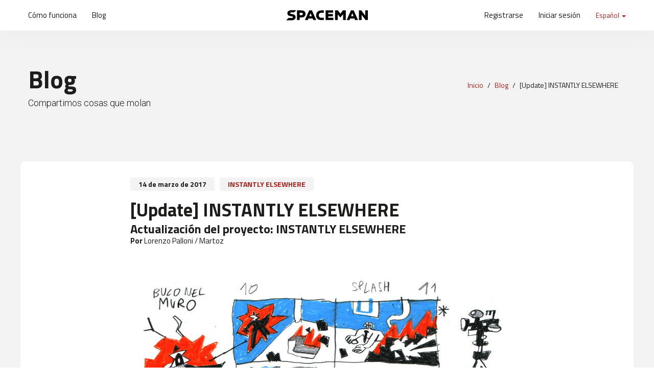

--- FILE ---
content_type: text/html
request_url: https://www.spacemanproject.com/es/blog/update-instantly-elsewhere/232
body_size: 3716
content:
<!DOCTYPE html>
<!--[if IE 9]>
<html class="ie ie9" lang="es">
<![endif]-->
<html lang="es">
    <head>
        <meta charset="utf-8">
                <meta http-equiv="X-UA-Compatible" content="IE=edge">
        <title>[Update] INSTANTLY ELSEWHERE | Spaceman Project</title><meta name="title" content="[Update] INSTANTLY ELSEWHERE"/><meta name="twitter:creator" content="@spaceman_team"/><meta name="twitter:card" content="summary_large_image"/><meta name="twitter:site" content="@spaceman_team"/><meta property="og:site_name" content="Spaceman Project"/><meta property="og:url" content="https://www.spacemanproject.com/es/blog/update-instantly-elsewhere/232"/><meta property="og:type" content="article"/><meta property="article:publisher" content="Spaceman Project"/><meta property="og:title" content="[Crowdfunding] INSTANTLY ELSEWHERE - Lorenzo Palloni & Martoz"/><meta property="og:description" content="208 pages, color. 17x24 cm"/><meta property="og:image" content="https://www.spacemanproject.com/es/image/arxiu/ea1e2060b5c231a5c986f0658ff4fd5b.jpg?w=470&h=246"/>        <link rel="icon" type="image/png" href="https://www.spacemanproject.com/assets/img/favicon.png">
        <meta name="viewport" content="width=device-width, initial-scale=1.0">
        <link rel="stylesheet" type="text/css" media="all" href="https://www.spacemanproject.com/assets/compressed/css_33a25983334b4d47a15d77871b45b372.css" />
<link rel="alternate" hreflang="en" href="https://www.spacemanproject.com/en/blog/update-instantly-elsewhere/232"><link rel="alternate" hreflang="it" href="https://www.spacemanproject.com/it/blog/update-instantly-elsewhere/232"><link rel="alternate" hreflang="fr" href="https://www.spacemanproject.com/fr/blog/update-instantly-elsewhere/232">    </head>
    <body >
        <!-- Google Tag Manager -->
<script>(function(w,d,s,l,i){w[l]=w[l]||[];w[l].push({'gtm.start':
new Date().getTime(),event:'gtm.js'});var f=d.getElementsByTagName(s)[0],
j=d.createElement(s),dl=l!='dataLayer'?'&l='+l:'';j.async=true;j.src=
'https://www.googletagmanager.com/gtm.js?id='+i+dl;f.parentNode.insertBefore(j,f);
})(window,document,'script','dataLayer','GTM-PK3VWT');</script>
<!-- End Google Tag Manager -->



<!-- Google Tag Manager (noscript) -->
<noscript><iframe src="https://www.googletagmanager.com/ns.html?id=GTM-PK3VWT"
height="0" width="0" style="display:none;visibility:hidden"></iframe></noscript>
<!-- End Google Tag Manager (noscript) -->        <header id="header" class="affix ">
            <div class="container">
                <div class="row">
                    <div class="col-xs-2 col-sm-5 col-lg-5 header-nav-bar-left">
                        <nav class="navbar navbar-default">
                            <div class="collapse navbar-collapse" id="n-1">
                                <ul class="nav navbar-nav navbar-left">
                                    <li><a href="https://www.spacemanproject.com/es/como-funciona">Cómo funciona</a></li>
                                    <li><a href="https://www.spacemanproject.com/es/blog">Blog</a></li>
                                                                    </ul>
                            </div>
                        </nav>
                    </div>
                    <div class="col-xs-8 col-sm-2 col-lg-2 header-logo">
                        <a href="https://www.spacemanproject.com/es">
                            <img alt="Spaceman Project"  src="https://www.spacemanproject.com/assets/img/logo.svg" class="img-responsive">
                        </a>
                    </div>
                    <div class="col-xs-2 col-sm-5 col-lg-5 header-nav-bar-right">
                        <nav class="navbar navbar-default">
                            <div class="navbar-header">
                                <button type="button" class="navbar-toggle collapsed" data-toggle="collapse" data-target="#n-2" aria-expanded="false">
                                    <span class="sr-only">Toggle navigation</span>
                                    <span class="icon-bar"></span>
                                    <span class="icon-bar"></span>
                                    <span class="icon-bar"></span>
                                </button>
                            </div>
                            <div class="collapse navbar-collapse" id="n-2">
                                <ul class="nav navbar-nav navbar-right">
                                    <li class="visible-xs"><a href="https://www.spacemanproject.com/es/como-funciona">Cómo funciona</a></li>
                                    <li class="visible-xs"><a href="https://www.spacemanproject.com/es/blog">Blog</a></li>
                                                                            <li class="user-create"><a href="https://www.spacemanproject.com/es/registrarse">Registrarse</a></li>
                                        <li class="user-login"><a href="https://www.spacemanproject.com/es/iniciar-sesion">Iniciar sesión</a></li>
                                                                                <li class="dropdown change-lang">
                                            <a href="#" class="dropdown-toggle" data-toggle="dropdown" role="button" aria-haspopup="true" aria-expanded="false">
                                                Español <span class="caret"></span>
                                            </a>
                                            <ul class="dropdown-menu">
                                                <li><a href="https://www.spacemanproject.com/es/blog/update-instantly-elsewhere/232">Español</a></li><li><a href="https://www.spacemanproject.com/en/blog/update-instantly-elsewhere/232">English</a></li><li><a href="https://www.spacemanproject.com/it/blog/update-instantly-elsewhere/232">Italiano</a></li><li><a href="https://www.spacemanproject.com/fr/blog/update-instantly-elsewhere/232">Français</a></li>                                            </ul>
                                        </li>
                                                                        </ul>
                            </div>
                        </nav>
                    </div>
                </div>
            </div>
        </header>
<script type="text/javascript" src="//s7.addthis.com/js/300/addthis_widget.js#pubid=ra-5693b169aec4688b" async="async"></script>

<section class="supertitle banner-upcoming" role="banner">
    <div class="container">
        <div class="row">
            <div class="col-xs-12 col-sm-8 col-md-6 page-title">
                <h1>Blog</h1>
                <h2>Compartimos cosas que molan</h2>            </div>
            <div class="hidden-xs col-sm-4 col-md-6 page-bread">
                <ol class="breadcrumb" role="navigation">
                    <li><a href="https://www.spacemanproject.com/es">Inicio</a></li>
                    <li><a href="https://www.spacemanproject.com/es/blog">Blog</a></li>
                    <li class="active">[Update] INSTANTLY ELSEWHERE</li>                </ol>
            </div>
        </div>
    </div>
</section>

<main role="main" class="post" id="post-232" >

    <div class="section-posts">
        <div class="container">
                        <article class="row">
                <div class="col-xs-12 col-sm-12 col-md-8 col-md-offset-2">
                    <div class="content">
                                                <div class="header">
                            <span class="date">14 de marzo de 2017</span><span class="titulo"><a href="https://www.spacemanproject.com/es/proyecto/instantly-elsewhere/17" target="_blank">INSTANTLY ELSEWHERE</a></span>                        </div>
                        <h1>[Update] INSTANTLY ELSEWHERE</h1><h3>Actualización del proyecto: <a href="https://www.spacemanproject.com/es/proyecto/instantly-elsewhere/17">INSTANTLY ELSEWHERE</a></h3><div><span class="author"><b>Por</b> Lorenzo Palloni / Martoz</span></div>                        <div class="text text-justify">
                            <p><img class="img-responsive" src="https://www.spacemanproject.com/assets/arxius/4b0d63463ae7ba50811ff8ee14e57259.jpg" alt="" /></p>                        </div>
                        <div class="footer">
                            <span class="social">
                                <div class="addthis_sharing_toolbox" data-url="https://www.spacemanproject.com/es/blog/update-instantly-elsewhere/232" data-title="[Update] INSTANTLY ELSEWHERE | Spaceman Project"></div>
                            </span>
                        </div>
                        <div class="comments">
                            <div id="disqus_thread"></div>
                        </div>
                    </div>
                </div>
            </article>
        </div>
    </div>

</main>

<script>
var disqus_config = function () {this.page.url='https://www.spacemanproject.com/es/blog/update-instantly-elsewhere/232';this.page.identifier='post-232';this.language='es_ES';};
(function() {
var d = document, s = d.createElement('script');
s.src = '//spacemanproject.disqus.com/embed.js';
s.setAttribute('data-timestamp', +new Date());
(d.head || d.body).appendChild(s);
})();
</script>
<noscript>Please enable JavaScript to view the <a href="https://disqus.com/?ref_noscript" rel="nofollow">comments powered by Disqus.</a></noscript>
<script id="dsq-count-scr" src="//spacemanproject.disqus.com/count.js" async></script>

        <footer id="footer" class="">
             <div class="container">
                 <div class="row">

                    <div class="col-sm-4 footer-contact">
                        <div class="contact-details">
                            <h4>Acerca de Spaceman Project</h4>
                            <ul>
                                <li><a href="https://www.spacemanproject.com/es/como-funciona">Cómo funciona</a></li>
                                <li><a class="page-link " title="Sobre nosotros" href="https://www.spacemanproject.com/es/sobre-nosotros/3">Sobre nosotros</a></li>
                                <li><a href="https://www.spacemanproject.com/es/faq">Preguntas frecuentes</a></li>
                                <li><a class="page-link " title="Aviso legal" href="https://www.spacemanproject.com/es/aviso-legal/1">Aviso legal</a></li>
                                <li><a class="page-link " title="T&eacute;rminos y condiciones de venta" href="https://www.spacemanproject.com/es/terminos-y-condiciones-de-venta/2">T&eacute;rminos y condiciones de venta</a></li>
                                <li><a href="https://www.spacemanproject.com/es/contacto">Contáctanos</a></li>
                            </ul>
                        </div>
                    </div>

                    <div class="col-sm-3 footer-social">
                        <h4>Autores</h4>
                        <ul>
                                                        <li><a href="https://www.spacemanproject.com/es/faq#question-66">Requisitos para los proyectos</a></li>
                            <li><a href="https://www.spacemanproject.com/es/faq#subtitle-10">Condiciones económicas</a></li>
                        </ul>
                    </div>
                     
                    <div class="col-sm-5 footer-newsletter">
                        <div class="newsletter">
                            <h4>No te pierdas ni un solo cómic</h4>
                            <p>100% seguro y privado. Tranquilo, no te enviaremos nada aburrido.</p>

                            <div class="row messages" style="display:none">
                                <div class="col-xs-12">
                                </div>                        
                            </div>

                            <div class="alert alert-success hidden" id="newsletterSuccess"></div>

                            <form id="newsletterForm" action="https://www.spacemanproject.com/es/async/subscribe_newsletter" method="POST" class="novalidate">
                                <div class="nombre" style="display: none">
                                    <input class="form-control" placeholder="Name" name="name" id="name" type="text" required style="display: none">
                                    <input class="form-control" placeholder="Tu nombre" name="newsletterACN" id="newsletterNombre" type="text" required>
                                </div>
                                <div class="email input-group">
                                    <input class="form-control" placeholder="Tu dirección de email" name="email" id="newsletterEmail" type="email" required>
                                    <span class="input-group-btn">
                                        <button class="btn btn-primary" type="submit">
                                            <span class="glyphicon glyphicon-refresh gly-spin" style="display:none"></span> 
                                            Apúntame ahora                                        </button>
                                    </span>
                                </div>

                            </form>
                        </div>
                        <div class="social">
                            <h4>Compartimos cosas que molan</h4>
                            <ul>
                                <li class="blog"><a href="https://www.spacemanproject.com/es/blog"><span class="fa-stack fa-lg"><i class="fa fa-circle fa-stack-2x"></i><i class="fa fa-rss fa-stack-1x fa-inverse"></i></span> Blog</a></li>
                                 <li class="facebook"><a target="_blank" href="https://www.facebook.com/Spaceman-Project-1705281336367194"><span class="fa-stack fa-lg"><i class="fa fa-circle fa-stack-2x"></i><i class="fa fa-facebook fa-stack-1x fa-inverse"></i></span> Facebook</a></li><li class="twitter"><a target="_blank" href="https://twitter.com/spaceman_team"><span class="fa-stack fa-lg"><i class="fa fa-circle fa-stack-2x"></i><i class="fa fa-twitter fa-stack-1x fa-inverse"></i></span> Twitter</a></li>                            </ul>
                            
                        </div>
                        
                    </div>

                     
                 </div>
             </div>
             <div class="footer-copyright">
                 <div class="container">
                     <div class="row">
                         <div class="col-xs-12">
                            <img alt="" class="img-responsive" src="https://www.spacemanproject.com/assets/img/logo-completo.svg">
                            <p>© Spaceman Project 2018 - Todos los derechos reservados</p>
                            <p class="signature"><a href="https://www.projectesainternet.com/es/22/agencia-diseno-web-barcelona" target="_blank" >Diseño web por www.projectesainternet.com</a></p>
                         </div>
                     </div>
                 </div>
             </div>
         </footer>
        <script type="text/javascript" src="https://www.spacemanproject.com/assets/compressed/js_d479759c7ee73d013494a402050d57ca.js"></script>


        
    </body>
</html>
            
        